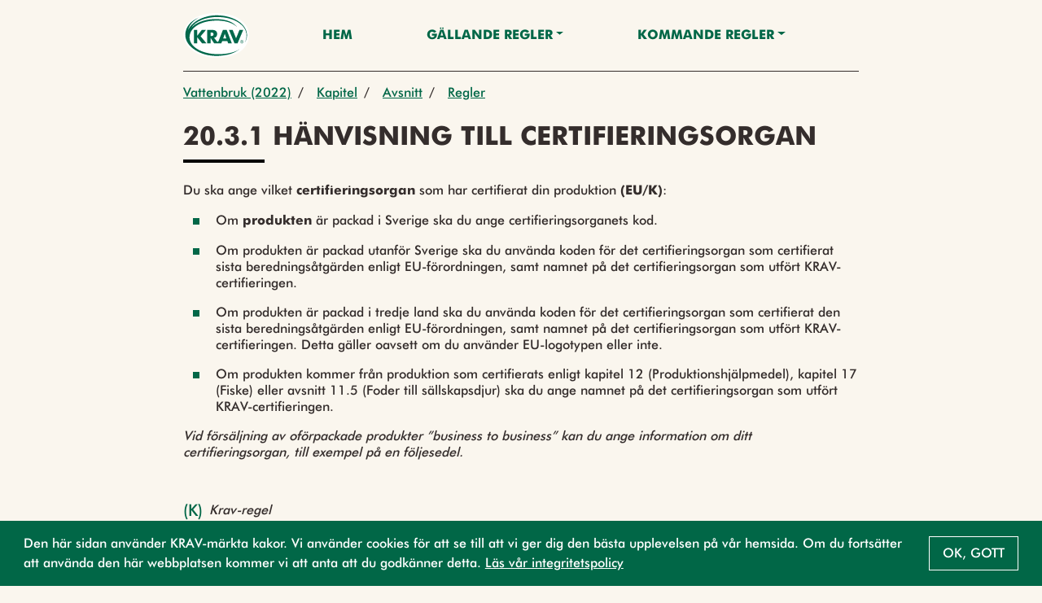

--- FILE ---
content_type: text/html;charset=UTF-8
request_url: https://regler.krav.se/unit/krav-regulation/ced43437-ad09-418b-952e-2b28f0a3f9d7;jsessionid=B9CAD81A22E4379571F09A49A8AA2CA0?segment=Vattenbruk
body_size: 33703
content:
<!--html xmlns:th="http://www.thymeleaf.org" xmlns:layout="http://www.ultraq.net.nz/web/thymeleaf/layout"-->
<!DOCTYPE html>
<html xmlns="http://www.w3.org/1999/xhtml"
      lang = "sv">

<!DOCTYPE html>

<html xmlns="http://www.w3.org/1999/xhtml"
      lang = "sv">


<head>
    <meta charset="utf-8" />
    <meta http-equiv="X-UA-Compatible" content="IE=edge" />
    <meta http-equiv="Content-Type" content="text/html; charset=UTF-8"/>
    <meta name="viewport" content="width=device-width, initial-scale=1, shrink-to-fit=no"/>
    <meta name="description" content="&lt;p&gt;Du ska ange vilket &lt;strong&gt;certifieringsorgan&lt;/strong&gt; som har certifierat din produktion &lt;strong&gt;(EU/K)&lt;/strong&gt;:&lt;/p&gt;
&lt;ul&gt;
&lt;li&gt;Om &lt;strong&gt;produkten&lt;/strong&gt; &amp;auml;r packad i Sverige ska du ange certifieringsorganets kod.&lt;/li&gt;
&lt;li&gt;Om produkten &amp;auml;r packad utanf&amp;ouml;r Sverige ska du anv&amp;auml;nda koden f&amp;ouml;r det certifieringsorgan som certifierat sista berednings&amp;aring;tg&amp;auml;rden enligt EU-f&amp;ouml;rordningen, samt namnet p&amp;aring; det certifieringsorgan som utf&amp;ouml;rt KRAV-certifieringen.&lt;/li&gt;
&lt;li&gt;Om produkten &amp;auml;r packad i tredje land ska du anv&amp;auml;nda koden f&amp;ouml;r det certifieringsorgan som certifierat den sista berednings&amp;aring;tg&amp;auml;rden enligt EU-f&amp;ouml;rordningen, samt namnet p&amp;aring; det certifieringsorgan som utf&amp;ouml;rt KRAV-certifieringen. Detta g&amp;auml;ller oavsett om du anv&amp;auml;nder EU-logotypen eller inte.&lt;/li&gt;
&lt;li&gt;Om produkten kommer fr&amp;aring;n produktion som certifierats enligt kapitel 12 (Produktionshj&amp;auml;lpmedel), kapitel 17 (Fiske) eller avsnitt 11.5 (Foder till s&amp;auml;llskapsdjur) ska du ange namnet p&amp;aring; det certifieringsorgan som utf&amp;ouml;rt KRAV-certifieringen.&lt;/li&gt;
&lt;/ul&gt;
&lt;p&gt;&lt;em&gt;Vid f&amp;ouml;rs&amp;auml;ljning av of&amp;ouml;rpackade produkter &amp;rdquo;business to business&amp;rdquo; kan du ange information om ditt certifieringsorgan, till exempel p&amp;aring; en f&amp;ouml;ljesedel.&lt;/em&gt;&lt;/p&gt;"/>
    <meta name="author" content="Default theme"/>

    <link rel="shortcut icon" type="image/png" href="/public/favicon.png;jsessionid=9DAA701E0B4BDA7F24F64790CD68D41A"/>

    <link href="/css/libs/bootstrap-4.3.min.css;jsessionid=9DAA701E0B4BDA7F24F64790CD68D41A" rel="stylesheet"/>

    <link href="/css/main2020.css;jsessionid=9DAA701E0B4BDA7F24F64790CD68D41A?v=2021.0.3-SNAPSHOT" rel="stylesheet"/>
    <link href="/css/default-theme.css;jsessionid=9DAA701E0B4BDA7F24F64790CD68D41A?v=2021.0.3-SNAPSHOT" rel="stylesheet"/>
    <link href="/css/components.css;jsessionid=9DAA701E0B4BDA7F24F64790CD68D41A?v=2021.0.3-SNAPSHOT" rel="stylesheet"/>
    <!--<link th:href="@{'/css/' + ${currentSite.getUniqueName()} + '-theme.css?v=' + ${buildNumber}}" rel="stylesheet"/>-->

    <link href="https://use.fontawesome.com/releases/v5.0.6/css/all.css" rel="stylesheet"/>

    <script>
        /*<![CDATA[*/
            var baseUrl = "\/javascript;jsessionid=9DAA701E0B4BDA7F24F64790CD68D41A"
            var buildNumber = "2021.0.3-SNAPSHOT"
            var require = {
                baseUrl: baseUrl,
                shim: {
                    "gmaps": {
                        exports: "google.maps"
                    }
                },
                paths: {
                    "jquery": "libs/jquery-3.4.1.min",
                    "bootstrap": "libs/bootstrap-4.3.bundle.min",
                    "common": "common2020",
                    "filter": "filter2020",
                    "moment": "libs/moment.min",
                    "gmaps": "//maps.googleapis.com/maps/api/js?key=AIzaSyAgI5dqcjJe479GWV9E8JZwZtf2TnUthIk",
                    "LazyLoad": "libs/lazyload.min",
                    "intersectionObserver": "libs/intersection-observer-amd"
                },
                optimizeCss: "none",
                optimize: "none",
                urlArgs: function(id, url) {
                    if (url.indexOf("/libs") !== -1 || id === "gmaps") {
                        return "";
                    }

                    return "?v=" + buildNumber;
                }
            }
            const previewModalStrings = {
                close: "St\u00E4ng",
                goto: "G\u00E5 till"
            };
        /*]]>*/
    </script>
    <script src="/javascript/libs/require-2.3.6.min.js;jsessionid=9DAA701E0B4BDA7F24F64790CD68D41A"></script>

    <title> 20.3.1 Hänvisning till certifieringsorgan</title>

    <!-- Google Tag Manager -->
    <script>
        (function(w,d,s,l,i){
            w[l]=w[l]||[];w[l].push({'gtm.start':new Date().getTime(),event:'gtm.js'});
            var f=d.getElementsByTagName(s)[0],
                j=d.createElement(s),dl=l!='dataLayer'?'&l='+l:'';j.async=true;j.src='https://www.googletagmanager.com/gtm.js?id='+i+dl;f.parentNode.insertBefore(j,f);
        })(window,document,'script','dataLayer','GTM-W774T2H');
    </script>
    <!-- End Google Tag Manager -->
</head>

</html>

<body class="body-mt-4">
<!-- Google Tag Manager (noscript) -->
<noscript><iframe src="https://www.googletagmanager.com/ns.html?id=GTM-W774T2H" height="0" width="0" style="display:none;visibility:hidden"></iframe></noscript>
<!-- End Google Tag Manager (noscript) -->

<main>
    <input type="hidden" id="currentLocale" value="${#locale.language}" />
    
    
        <header id="pageHeader" class=" has-breadcrumbs">
   <div class="container">
      <nav class="navbar">
         <a class="navbar-brand" href="https://krav.se" aria-label="Back to the home page" title="Navigate to the home page">
            <img src="/public/krav_logo-1.svg;jsessionid=9DAA701E0B4BDA7F24F64790CD68D41A" class="header-image"></img>
         </a>
         
            
         
            
               
               
                  <a class="nav-link nav-item"
                     href="/hem">Hem</a>
               
            
         
            
               
                  <div class="navigation-dropdown position-relative">
                     <a href="#" class="dropdown-toggle nav-item nav-link" id="dropdown-Gällande Regler" role="button" data-toggle="dropdown" aria-haspopup="true" aria-expanded="false">Gällande Regler</a>
                     <div class="dropdown-menu dropdown-menu-right" aria-labelledby="dropdown-Gällande Regler">
                        <div class="pl-3 pr-3 d-inline-block">
                           <a class="dropdown-item"
                              href="/unit/krav-edition/429fb192-e22b-4e65-a66a-94292f457ae3"> UTGÅVA 2024/25</a>
                        </div>
                        <div class="pl-3 pr-3 d-inline-block">
                           <a class="dropdown-item"
                              href="/navigationCategory/2100987;jsessionid=9DAA701E0B4BDA7F24F64790CD68D41A?title=Regler%20som%20ber%C3%B6r%20mig&amp;description=L%C3%A4nk%20till%20sida%20med%20individuella%20utg%C3%A5vor">Regler som berör mig</a>
                        </div>
                        <div class="pl-3 pr-3 d-inline-block">
                           <a class="dropdown-item"
                              href="/page/587468">Läsanvisning</a>
                        </div>
                        <div class="pl-3 pr-3 d-inline-block">
                           <a class="dropdown-item"
                              href="/page/593329">Ladda ner</a>
                        </div>
                     </div>
                  </div>
               
               
            
         
            
               
                  <div class="navigation-dropdown position-relative">
                     <a href="#" class="dropdown-toggle nav-item nav-link" id="dropdown-Kommande regler" role="button" data-toggle="dropdown" aria-haspopup="true" aria-expanded="false">Kommande regler</a>
                     <div class="dropdown-menu dropdown-menu-right" aria-labelledby="dropdown-Kommande regler">
                        <div class="pl-3 pr-3 d-inline-block">
                           <a class="dropdown-item"
                              href="/unit/krav-edition/d983d0cd-dd45-49a9-8775-acd34ed194b3">Utgåva 2026</a>
                        </div>
                        <div class="pl-3 pr-3 d-inline-block">
                           <a class="dropdown-item"
                              href="/page/2742990">Läsanvisning 2026</a>
                        </div>
                        <div class="pl-3 pr-3 d-inline-block">
                           <a class="dropdown-item"
                              href="/page/2743095">Nyheter - Utgåva 2026</a>
                        </div>
                     </div>
                  </div>
               
               
            
         
         <a class="nav-link nav-item nav-link-search" id="searchAnchor" href="#">
            <i class="fas fa-search"></i>
         </a>

         <div class="menu-wrap" aria-hidden="true">
            <label for="hamburgerCheckbox" class="d-none">Checkbox that handles if the menu on smaller devices should be visible</label>
            <input id="hamburgerCheckbox" tabindex="-1" type="checkbox" class="toggler" role="checkbox" />
            <div class="hamburger">
               <div></div>
            </div>
            <div class="menu bg-dark">
               <div>
                  <div>
                     <ul>
                        
                           
                        
                           <li>
                              
                              
                                 <a class="nav-item nav-link"
                                    href="/hem">Hem</a>
                              
                           </li>
                        
                           <li>
                              
                                 <a href="#collapse-GällandeRegler" class="nav-item nav-link" role="button" data-toggle="collapse" aria-haspopup="true" aria-expanded="false" aria-controls="collapse-GällandeRegler" data-target="#collapse-GällandeRegler">Gällande Regler</a>
                                 <div class="collapse" id="collapse-GällandeRegler">
                                    <a class="nav-item nav-link"
                                       href="/unit/krav-edition/429fb192-e22b-4e65-a66a-94292f457ae3"> UTGÅVA 2024/25</a><a class="nav-item nav-link"
                                       href="/navigationCategory/2100987;jsessionid=9DAA701E0B4BDA7F24F64790CD68D41A?title=Regler%20som%20ber%C3%B6r%20mig&amp;description=L%C3%A4nk%20till%20sida%20med%20individuella%20utg%C3%A5vor">Regler som berör mig</a><a class="nav-item nav-link"
                                       href="/page/587468">Läsanvisning</a><a class="nav-item nav-link"
                                       href="/page/593329">Ladda ner</a>
                                 </div>
                              
                              
                           </li>
                        
                           <li>
                              
                                 <a href="#collapse-Kommanderegler" class="nav-item nav-link" role="button" data-toggle="collapse" aria-haspopup="true" aria-expanded="false" aria-controls="collapse-Kommanderegler" data-target="#collapse-Kommanderegler">Kommande regler</a>
                                 <div class="collapse" id="collapse-Kommanderegler">
                                    <a class="nav-item nav-link"
                                       href="/unit/krav-edition/d983d0cd-dd45-49a9-8775-acd34ed194b3">Utgåva 2026</a><a class="nav-item nav-link"
                                       href="/page/2742990">Läsanvisning 2026</a><a class="nav-item nav-link"
                                       href="/page/2743095">Nyheter - Utgåva 2026</a>
                                 </div>
                              
                              
                           </li>
                        
                     </ul>
                  </div>
               </div>
            </div>
         </div>
      </nav>
   </div>

   <div class="search-container container search" id="searchContainer">
    <div class="row justify-content-center">
        <div class="col-12">
            <form id="searchForm" action="/search;jsessionid=9DAA701E0B4BDA7F24F64790CD68D41A" method="POST" autocomplete="off">
                <div class="form-row">
                    <div class="form-group col-12">
                        <label for="searchInput">Vad söker du?</label>
                        <div class="position-relative">
                            <button type="submit" class="search-submit-button">
                                <i class="fas fa-search"></i>
                            </button>
                            <input type="search" class="form-control" id="searchInput" placeholder="Skriv sökord" name="query" />
                            <div id="searchAutocomplete" class="search-autocomplete-container d-none">
                                <label>Menar du:</label>
                            </div>
                        </div>
                    </div>
                    <div class="form-group col-md-6 col-12">
                        <label for="editionDropdown">Välj utgåva</label>
                        <div class="dropdown" id="headerSearchEditionDropdown">
                            <button type="button" class="btn btn-secondary w-100 dropdown-toggle" id="editionDropdown" data-toggle="dropdown" aria-haspopup="true" aria-expanded="false">
                                <span>Utgåva</span>
                                <span id="editionTextSearch">2024-2025</span>
                            </button>
                            <div class="dropdown-menu px-3 col-12" aria-labelledby="editionDropdown">
                                <div class="form-check">
                                    <input type="radio" class="form-check-input" id="currentRadioSearch" name="edition" value="2024-2025" checked="checked">
                                    <label class="form-check-label" for="currentRadioSearch">Gällande (2024-2025)</label>
                                </div>
                            </div>
                        </div>
                    </div>
                    <div class="form-group col-12 col-md-6">
                        <label for="searchFilterDropdown">Filtrera</label>
                        <div class="dropdown" id="headerSearchFilterDropdown">
                            <button type="button" class="btn btn-secondary w-100 dropdown-toggle col-12" id="searchFilterDropdown" data-toggle="dropdown" aria-haspopup="true" aria-expanded="false">Alla resultat</button>
                            <div class="dropdown-menu px-3" aria-labelledby="searchFilterDropdown">
                                <div class="form-check">
                                    <input type="checkbox" class="form-check-input" id="newRegulationCheckboxSearch" name="categories" value="new-regulation">
                                    <label class="form-check-label" for="newRegulationCheckboxSearch">Ny</label>
                                </div>
                                <div class="form-check">
                                    <input type="checkbox" class="form-check-input" id="majorChangeCheckboxSearch" name="categories" value="major-change">
                                    <label class="form-check-label" for="majorChangeCheckboxSearch">Ändrad</label>
                                </div>
                                <div class="form-check">
                                    <input type="checkbox" class="form-check-input" id="deviationCheckboxSearch" name="categories" value="deviation-result-text">
                                    <label class="form-check-label" for="deviationCheckboxSearch">Större avvikelse</label>
                                </div>
                                <div class="form-check">
                                    <input type="checkbox" class="form-check-input" id="kravCheckboxSearch" name="categories" value="origin-krav">
                                    <label class="form-check-label" for="kravCheckboxSearch">KRAVs egna regler</label>
                                </div>
                                <div class="form-check">
                                    <input type="checkbox" class="form-check-input" id="euCheckboxSearch" name="categories" value="origin-eu">
                                    <label class="form-check-label" for="euCheckboxSearch">Regler som har stöd i EU-förordningen</label>
                                </div>
                                <div class="form-check">
                                    <input type="checkbox" class="form-check-input" id="slCheckboxSearch" name="categories" value="origin-swe">
                                    <label class="form-check-label" for="slCheckboxSearch">Regler som är förtydliganden av övrig svensk lag</label>
                                </div>
                            </div>
                        </div>
                    </div>
                </div>
            </form>
        </div>
    </div>
 </div>

   
      <div class="container">
    <nav aria-label="breadcrumb" class="breadcrumb-nav">
        <div class="breadcrumb-list">
            
    <div class="breadcrumb-list-item mw-4 ">
        
        
            <a href="/unit/krav-segment-edition/2b4eb2d2-f638-4b02-9481-b626df426f45;jsessionid=9DAA701E0B4BDA7F24F64790CD68D41A">Vattenbruk (2022)</a>
        
    </div>

    
        <span class="breadcrumb-list-item-separator pr-2 pl-2">/</span>
        
    <div class="breadcrumb-list-item mw-4 ">
        
            <div class="dropdown">
                <button type="button" class="pl-2 pr-2" data-toggle="dropdown" aria-haspopup="true" aria-expanded="false">
                    Kapitel
                    <i class="fas fa-caret-down"></i>
                </button>
                <div class="dropdown-menu dropdown-menu-right">
                    

                    
                    
                        <a href="/unit/krav-chapter/2040dcc3-9bdd-4372-b9d1-f00f48f677aa;jsessionid=9DAA701E0B4BDA7F24F64790CD68D41A?segment=Vattenbruk"
                           class="dropdown-item  "
                           data-breadcrumb-type="krav-chapter"
                           data-breadcrumb-id="2040dcc3-9bdd-4372-b9d1-f00f48f677aa">2. Allmänna regler för certifiering</a><a href="/unit/krav-chapter/be2986f9-2a38-44bd-ad19-bb06cfe4c5ed;jsessionid=9DAA701E0B4BDA7F24F64790CD68D41A?segment=Vattenbruk"
                           class="dropdown-item  "
                           data-breadcrumb-type="krav-chapter"
                           data-breadcrumb-id="be2986f9-2a38-44bd-ad19-bb06cfe4c5ed">3. Allmänna verksamhetsregler</a><a href="/unit/krav-chapter/5ab316ad-1c72-46a7-a184-fb716ead5ce8;jsessionid=9DAA701E0B4BDA7F24F64790CD68D41A?segment=Vattenbruk"
                           class="dropdown-item  "
                           data-breadcrumb-type="krav-chapter"
                           data-breadcrumb-id="5ab316ad-1c72-46a7-a184-fb716ead5ce8">7. Vattenbruk</a><a href="/unit/krav-chapter/c12eed7c-7971-454f-8704-d4c6bdbd4ff5;jsessionid=9DAA701E0B4BDA7F24F64790CD68D41A?segment=Vattenbruk"
                           class="dropdown-item  active-parent-breadcrumb"
                           data-breadcrumb-type="krav-chapter"
                           data-breadcrumb-id="c12eed7c-7971-454f-8704-d4c6bdbd4ff5">20. Märkning och marknadsföring</a>
                    
                    
                    
                        
                    
                </div>
            </div>
        
        
    </div>

    
        <span class="breadcrumb-list-item-separator pr-2">/</span>
        
    <div class="breadcrumb-list-item mw-4 ">
        
            <div class="dropdown">
                <button type="button" class="pl-2 pr-2" data-toggle="dropdown" aria-haspopup="true" aria-expanded="false">
                    Avsnitt
                    <i class="fas fa-caret-down"></i>
                </button>
                <div class="dropdown-menu dropdown-menu-right">
                    

                    
                    
                        <a href="/unit/krav-article/1e06c969-f402-4433-9b1b-ca133751e4eb;jsessionid=9DAA701E0B4BDA7F24F64790CD68D41A?segment=Vattenbruk"
                           class="dropdown-item  "
                           data-breadcrumb-type="krav-article"
                           data-breadcrumb-id="1e06c969-f402-4433-9b1b-ca133751e4eb">20.1 Allmänna regler</a><a href="/unit/krav-article/e5633606-2b40-4eef-b8a7-253d506bfef8;jsessionid=9DAA701E0B4BDA7F24F64790CD68D41A?segment=Vattenbruk"
                           class="dropdown-item  "
                           data-breadcrumb-type="krav-article"
                           data-breadcrumb-id="e5633606-2b40-4eef-b8a7-253d506bfef8">20.2 Märkning med KRAVs namn eller märken</a><a href="/unit/krav-article/1d5011f5-80f8-42e6-bd67-5144125dcf10;jsessionid=9DAA701E0B4BDA7F24F64790CD68D41A?segment=Vattenbruk"
                           class="dropdown-item  active-parent-breadcrumb"
                           data-breadcrumb-type="krav-article"
                           data-breadcrumb-id="1d5011f5-80f8-42e6-bd67-5144125dcf10">20.3 Övrig märkning på förpackningen</a><a href="/unit/krav-article/18936ea0-ccae-4b2f-8ad6-61a6c9698af4;jsessionid=9DAA701E0B4BDA7F24F64790CD68D41A?segment=Vattenbruk"
                           class="dropdown-item  "
                           data-breadcrumb-type="krav-article"
                           data-breadcrumb-id="18936ea0-ccae-4b2f-8ad6-61a6c9698af4">20.4 Marknadsföring</a><a href="/unit/krav-article/5009a533-95ca-46c0-b69a-bd893be5c0af;jsessionid=9DAA701E0B4BDA7F24F64790CD68D41A?segment=Vattenbruk"
                           class="dropdown-item  "
                           data-breadcrumb-type="krav-article"
                           data-breadcrumb-id="5009a533-95ca-46c0-b69a-bd893be5c0af">20.5 Märkning på följesedlar och fakturor</a><a href="/unit/krav-article/7fc53a7b-85e8-437b-b5d6-272fea4c43a1;jsessionid=9DAA701E0B4BDA7F24F64790CD68D41A?segment=Vattenbruk"
                           class="dropdown-item  "
                           data-breadcrumb-type="krav-article"
                           data-breadcrumb-id="7fc53a7b-85e8-437b-b5d6-272fea4c43a1">20.6 Frivillig ursprungsmärkning</a><a href="/unit/krav-article/04729f42-d0ef-4e4b-80e1-f1616c34dec2;jsessionid=9DAA701E0B4BDA7F24F64790CD68D41A?segment=Vattenbruk"
                           class="dropdown-item  "
                           data-breadcrumb-type="krav-article"
                           data-breadcrumb-id="04729f42-d0ef-4e4b-80e1-f1616c34dec2">20.7 Certifiering av marknadsförare</a>
                    
                    
                    
                </div>
            </div>
        
        
    </div>

    
        <span class="breadcrumb-list-item-separator pr-2">/</span>
        
    <div class="breadcrumb-list-item mw-4 mw-last">
        
            <div class="dropdown">
                <button type="button" class="pl-2 pr-2" data-toggle="dropdown" aria-haspopup="true" aria-expanded="false">
                    Regler
                    <i class="fas fa-caret-down"></i>
                </button>
                <div class="dropdown-menu dropdown-menu-right">
                    

                    
                    
                        <a href="/unit/krav-regulation/ced43437-ad09-418b-952e-2b28f0a3f9d7;jsessionid=9DAA701E0B4BDA7F24F64790CD68D41A?segment=Vattenbruk"
                           class="dropdown-item active-breadcrumb active-parent-breadcrumb"
                           data-breadcrumb-type="krav-regulation"
                           data-breadcrumb-id="ced43437-ad09-418b-952e-2b28f0a3f9d7">20.3.1 Hänvisning till certifieringsorgan</a><a href="/unit/krav-regulation/39ac76ec-62a9-4c05-97f0-0335d2c1c013;jsessionid=9DAA701E0B4BDA7F24F64790CD68D41A?segment=Vattenbruk"
                           class="dropdown-item  "
                           data-breadcrumb-type="krav-regulation"
                           data-breadcrumb-id="39ac76ec-62a9-4c05-97f0-0335d2c1c013">20.3.2 Angivande av produktionsplats</a><a href="/unit/krav-regulation/9dc832f7-d98f-48a8-9b47-d7e8f3b36ba5;jsessionid=9DAA701E0B4BDA7F24F64790CD68D41A?segment=Vattenbruk"
                           class="dropdown-item  "
                           data-breadcrumb-type="krav-regulation"
                           data-breadcrumb-id="9dc832f7-d98f-48a8-9b47-d7e8f3b36ba5">20.3.3 Ingrediensförteckning på KRAV-märkta produkter</a><a href="/unit/krav-regulation/d6faa506-91be-4f86-9b58-2629b79b1a52;jsessionid=9DAA701E0B4BDA7F24F64790CD68D41A?segment=Vattenbruk"
                           class="dropdown-item  "
                           data-breadcrumb-type="krav-regulation"
                           data-breadcrumb-id="d6faa506-91be-4f86-9b58-2629b79b1a52">20.3.4 Ingrediensförteckningen på produkter med råvaror från fiske</a><a href="/unit/krav-regulation/51447224-46d8-4d69-a87b-23b92be766c2;jsessionid=9DAA701E0B4BDA7F24F64790CD68D41A?segment=Vattenbruk"
                           class="dropdown-item  "
                           data-breadcrumb-type="krav-regulation"
                           data-breadcrumb-id="51447224-46d8-4d69-a87b-23b92be766c2">20.3.5 Märkning av KRAV-certifierade ingredienser på icke KRAV-märkt produkt</a><a href="/unit/krav-regulation/5ac798a8-8778-472a-8677-ddb80300cf8d;jsessionid=9DAA701E0B4BDA7F24F64790CD68D41A?segment=Vattenbruk"
                           class="dropdown-item  "
                           data-breadcrumb-type="krav-regulation"
                           data-breadcrumb-id="5ac798a8-8778-472a-8677-ddb80300cf8d">20.3.6 Informationsansvar för råvarors geografiska ursprung</a>
                    
                    
                    
                </div>
            </div>
        
        
    </div>

    

    

    

    

        </div>
    </nav>
</div>
   
</header>
    

    
    
    <div class="body-content" style="--chapter-color:#000000;">
        <article class="page-title container mb-4">
            <h1 class="page-title-text">20.3.1 Hänvisning till certifieringsorgan</h1>
        </article>

        
    
        
            
        
    

        

        <article class="page-description container regular-component">
            <div class="regular-component TEXT mt-3">
                <div class="parsed-text">
    <p>Du ska ange vilket <strong>certifieringsorgan</strong> som har certifierat din produktion <strong>(EU/K)</strong>:</p>
<ul>
<li>Om <strong>produkten</strong> &auml;r packad i Sverige ska du ange certifieringsorganets kod.</li>
<li>Om produkten &auml;r packad utanf&ouml;r Sverige ska du anv&auml;nda koden f&ouml;r det certifieringsorgan som certifierat sista berednings&aring;tg&auml;rden enligt EU-f&ouml;rordningen, samt namnet p&aring; det certifieringsorgan som utf&ouml;rt KRAV-certifieringen.</li>
<li>Om produkten &auml;r packad i tredje land ska du anv&auml;nda koden f&ouml;r det certifieringsorgan som certifierat den sista berednings&aring;tg&auml;rden enligt EU-f&ouml;rordningen, samt namnet p&aring; det certifieringsorgan som utf&ouml;rt KRAV-certifieringen. Detta g&auml;ller oavsett om du anv&auml;nder EU-logotypen eller inte.</li>
<li>Om produkten kommer fr&aring;n produktion som certifierats enligt kapitel 12 (Produktionshj&auml;lpmedel), kapitel 17 (Fiske) eller avsnitt 11.5 (Foder till s&auml;llskapsdjur) ska du ange namnet p&aring; det certifieringsorgan som utf&ouml;rt KRAV-certifieringen.</li>
</ul>
<p><em>Vid f&ouml;rs&auml;ljning av of&ouml;rpackade produkter &rdquo;business to business&rdquo; kan du ange information om ditt certifieringsorgan, till exempel p&aring; en f&ouml;ljesedel.</em></p>
</div>
            </div>
        </article>

        
            
        

        
    
        
            
        
    


        
    
        
            <div class="container regular-component mb-0 icon-component-container-parent">
                <div class="icon-component-container">
                    <div class="regular-component icon-component">
                        <span class="icon-primary mr-2">(K)</span>
                        <span><i>Krav-regel</i></span>
                    </div>

                    <div class="regular-component icon-component">
                        <span class="icon-primary mr-2">(EU)</span>
                        <span><i>Stöd i EU-förordningen</i></span>
                    </div>

                    
                </div>
            </div>
        
    


        
    <div class="container regulation-container">
        
            
        

        
            
        

        
            
        

        
            
        

        
            <div class="regular-component">
                <div class="vertical-list">
    <div class="link-card-list-text">
    <div class="link-list-title mb-3">
        <h4 class="regular-title">Definitioner</h4>
    </div>
    
</div>
    <div class="row equal">
        
            <div class="col-12">
    <a href="/unit/krav-definition/4e268860-ba9a-4b4b-84aa-e544a99d1981;jsessionid=9DAA701E0B4BDA7F24F64790CD68D41A" class="card-anchor" role="button" title="Open article Certifieringsorgan" target="_blank">
        <div class="card vertical-card reference-link-card">
            <div class="card-body card-text-small">
                <div class="card-arrow">
                    <i class="fas vertical-card-icon"></i>
                </div>
                <div class="flex-1">
                    <h5 class="card-title">Certifieringsorgan</h5>
                </div>
            </div>
        </div>
    </a>
</div>
        
            <div class="col-12">
    <a href="/unit/krav-definition/41ac86d7-3ccc-45fc-8657-3c83e743498e;jsessionid=9DAA701E0B4BDA7F24F64790CD68D41A" class="card-anchor" role="button" title="Open article Produkt" target="_blank">
        <div class="card vertical-card reference-link-card">
            <div class="card-body card-text-small">
                <div class="card-arrow">
                    <i class="fas vertical-card-icon"></i>
                </div>
                <div class="flex-1">
                    <h5 class="card-title">Produkt</h5>
                </div>
            </div>
        </div>
    </a>
</div>
        
    </div>
</div>
            </div>
        

        
            
        

        
            
        

        <div class="TEXT regular-component">
            <div id="buttonContainer" class="d-flex">
                <a href="#" class="btn btn-secondary" id="prevButton">
                    <span class="btn-label">Föregående</span>
                </a>
                <a href="#" class="btn btn-secondary ml-auto" id="nextButton">
                    <span class="btn-label">Nästa</span>
                </a>
            </div>
        </div>
    </div>

    </div>


</main>

<footer class="footer">
    
    
        <div class="container">
            <p class="text-center text-muted">© KRAV 2020 - 2025</p>
        </div>
    
</footer>
</body>

<!DOCTYPE html>

<html xmlns="http://www.w3.org/1999/xhtml"
      lang = "sv">

<script>
    /*<![CDATA[*/
        var loadCss = function(url) {
            var link = document.createElement("link");
            link.type = "text/css";
            link.rel = "stylesheet";
            link.href = url;
            document.getElementsByTagName("head")[0].appendChild(link);
        };
        var jsFileNames = ["default2020"]
        var cssFileNames = null
        var currentLanguage = "sv"

        require(["bootstrap"]);

        if (!"IntersectionObserver" in window) {
            require(["intersectionObserver"]);
        }

        if (jsFileNames) {
            require(jsFileNames);
        }

        if (document.cookie.split(';').filter(function(item) {
            return item.trim().indexOf('OverbliqKRAVUseCookie') == 0;
        }).length === 0) {
            loadCss('/css/libs/cookieconsent.min.css');
            require( [ "/javascript/libs/cookieconsent.min.js" ], function () {
                window.cookieconsent.initialise({
                    cookie: {
                        name: 'OverbliqKRAVUseCookie',
                        domain: "regler.krav.se"
                    },
                    content: {
                        message: "Den h\u00E4r sidan anv\u00E4nder KRAV-m\u00E4rkta kakor. Vi anv\u00E4nder cookies f\u00F6r att se till att vi ger dig den b\u00E4sta upplevelsen p\u00E5 v\u00E5r hemsida. Om du forts\u00E4tter att anv\u00E4nda den h\u00E4r webbplatsen kommer vi att anta att du godk\u00E4nner detta. <a href='https:\/\/www.krav.se\/om-oss\/integritetspolicy\/' target='_blank'>L\u00E4s v\u00E5r integritetspolicy<\/a>",
                        dismiss: "Ok, gott"
                    },
                    position: 'bottom',
                    showLink: false
                });
            } );
        }

        if (cssFileNames) {
            cssFileNames.forEach(function(cssFileName) {
                loadCss('/css/' + cssFileName);
            });
        }
    /*]]>*/
</script>

</html>

</html>
